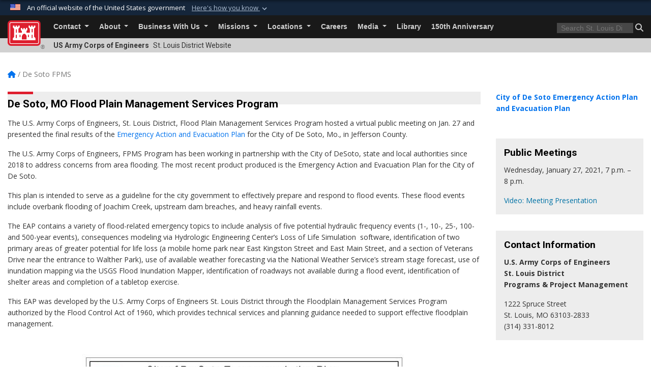

--- FILE ---
content_type: text/html; charset=utf-8
request_url: https://www.mvs.usace.army.mil/De-Soto-FPMS/
body_size: 14600
content:
<!DOCTYPE html>
<html  lang="en-US">
<head id="Head"><meta content="text/html; charset=UTF-8" http-equiv="Content-Type" />
<meta name="REVISIT-AFTER" content="1 DAYS" />
<meta name="RATING" content="GENERAL" />
<meta name="RESOURCE-TYPE" content="DOCUMENT" />
<meta content="text/javascript" http-equiv="Content-Script-Type" />
<meta content="text/css" http-equiv="Content-Style-Type" />
<title>
	St. Louis District > De Soto FPMS
</title><meta id="MetaDescription" name="description" content="The official public website of the St. Louis District, U.S. Army Corps of Engineers. For website corrections, write to teamstl-pao@usace.army.mil" /><meta id="MetaKeywords" name="keywords" content="St. Louis District, St. Louis, Saint Louis, Missouri, Army Corps, Corps, Engineers, USACE" /><meta id="MetaRobots" name="robots" content="INDEX, FOLLOW" /><link href="/Resources/Shared/stylesheets/dnndefault/7.0.0/default.css?cdv=3440" type="text/css" rel="stylesheet"/><link href="/DesktopModules/HTML/module.css?cdv=3440" type="text/css" rel="stylesheet"/><link href="/Desktopmodules/SharedLibrary/Plugins/bootstrap4/css/bootstrap.min.css?cdv=3440" type="text/css" rel="stylesheet"/><link href="/Portals/_default/Skins/USACETheme/skin.css?cdv=3440" type="text/css" rel="stylesheet"/><link href="/Portals/54/portal.css?cdv=3440" type="text/css" rel="stylesheet"/><link href="/Desktopmodules/SharedLibrary/Plugins/SocialIcons/css/fa-social-icons.css?cdv=3440" type="text/css" rel="stylesheet"/><link href="/Desktopmodules/SharedLibrary/Plugins/Skin/SkipNav/css/skipnav.css?cdv=3440" type="text/css" rel="stylesheet"/><link href="/Desktopmodules/SharedLibrary/ValidatedPlugins/font-awesome6/css/all.min.css?cdv=3440" type="text/css" rel="stylesheet"/><link href="/Desktopmodules/SharedLibrary/ValidatedPlugins/font-awesome6/css/v4-shims.min.css?cdv=3440" type="text/css" rel="stylesheet"/><link href="/Desktopmodules/SharedLibrary/Plugins/smartmenus/addons/bootstrap-4/jquery.smartmenus.bootstrap-4.css?cdv=3440" type="text/css" rel="stylesheet"/><script src="/Resources/libraries/jQuery/03_07_01/jquery.js?cdv=3440" type="text/javascript"></script><script src="/Resources/libraries/jQuery-Migrate/03_04_01/jquery-migrate.js?cdv=3440" type="text/javascript"></script><script src="/Resources/libraries/jQuery-UI/01_13_03/jquery-ui.min.js?cdv=3440" type="text/javascript"></script><link rel='icon' href='/Portals/54/favicon.ico?ver=S_DbVDHeE9NZrNDOB9rJrw%3d%3d' type='image/x-icon' /><meta name='host' content='DMA Public Web' /><meta name='contact' content='dma.WebSD@mail.mil' /><link rel="stylesheet" type="text/css" href="/DesktopModules/SharedLibrary/Controls/Banner/CSS/usa-banner.css" /><script  src="/Desktopmodules/SharedLibrary/Plugins/GoogleAnalytics/Universal-Federated-Analytics-8.7.js?agency=DOD&subagency=USACE&sitetopic=dma.web&dclink=true&pga4=G-NVPWRTZPZH"  id="_fed_an_ua_tag" ></script><meta name="viewport" content="width=device-width, initial-scale=1, shrink-to-fit=no" /></head>
<body id="Body">

    <form method="post" action="/De-Soto-FPMS/" id="Form" enctype="multipart/form-data">
<div class="aspNetHidden">
<input type="hidden" name="__EVENTTARGET" id="__EVENTTARGET" value="" />
<input type="hidden" name="__EVENTARGUMENT" id="__EVENTARGUMENT" value="" />
<input type="hidden" name="__VIEWSTATE" id="__VIEWSTATE" value="K2PQz3em199Tdiu6SQkz3s9gxSA66MNqKchpr0JKExB+xG/[base64]/MjNXVx2RmpQHZTPNZOHcpzVtiIlpXb02AJ6ifeOseop8V4aO112jY3wPDTSOy47n/UgCYHreWDekacCKsFyZwovpFAsMLTc/lQ6EAt2ubLYvCBqZTHwLPp0Av3bJ5872ASRH4Hiyx/A3RxPd1I6tbmOkVEZ/yp3WfFLMhNL5Za9ItzuQOJ6sfb8ZliMdSb0Wqs0HRApjlpIPZrl5drluJts50nhfvaLj84ldaPuCpbSGYsIcodugY9kO1ZJSlP0Psk7ZQH/C6+VkoX+2634rbLTlazZ1K2a3daM9pkr6wy6Q/Chi7KWlQ2Wf1rXptI8SlIv/+UHq5b4uCTF+0AsqIX0e/QF/O165VyRgFWV/5yoK5Zz2P5sJJ2Tu3YjAXIz6sYRxxBOMtdyri/zO/NFfcb5kl8G2gHRip0xUnP8ApwpC3jxmunoURWkfp1ztEPB9CdGeOfNnJXW83H0szlcounCxxpNOzXkJnsLRKFQuSEGNYA3FrDQ7qqML4N25S/NX3w8Nh8LuAesm6TfhqJkSXM8ROyWk8hHd0yVf+5QCD9mOokLKeuZdCfAHm5uRaDd5JN1Asw/1NOhphb6NbqAtq1d/lh21RxWTmkfGEjHlqyo0vLVSaSog4nKOMGbOjVuhkLTKUv6J9HgBhQSLImkZGV9tBfrULKf4MdwoACBYaRyEopETVYJkMF1X8CWL0FheZ/0+f3G6azLawuhBW5Iww2XN2vrFOXx/6tM0sTyOLvxk3/4cwBo3bx7JC3sPbf77GrEwGjd1LiTCircOih68+xqDfe3duCCz9e732O4oA7jhvAtFcRr3AhSkR3KVrYlbymJ9VMZCE7OSiuOOoYc/nXmRiPcLNSI/V2A0wfMhY3e5jFLsZsSSuys+woV66H5I2WzZYgQmU6UF9SstbO4TKYPPQ24LVCNaTbXMWf2qFpFHgaW2MVhGD+5gVEfFq90YaAGLi20zh8HzgsBCY+n4V4jbw3/[base64]/TmEnMm8dUsXnNeDoRLqJguOTzLRqso0HB9Rkw3B9qx8xFZrpvxfUfwfBwl8fmaSUUtqWNePp+XGY3b5pgco/8ZQlLZhY8GVAcJzZ0Og3ceGKFh3+nnDFMkHpAwIFgNhUpGcp3C8LTU/mWNpTD8JRJgJo1IYF/poKb4BuPDZufsv4NaRubzG8pO00jKbxCmiYqq+DjC+jUdeewOtuOnfmHJJHemaPC4qkYLojm3XBHMepcABBoXodmehEndNddriKWEH3XzQlqeLdX/FPxqEdtrb1hXuaxU+Il8MXIf0COytyADFrHXH4TmdQhMuXOVVqpCW6M7L7tWx8ngLstJ0HToVIeSDigvygqdeJLzYUwYBhWFzT+9zAiwMvTozdLkzsUjqNM6EMEF9zAcRRhxP/oG+bx4Ss4z+jvmnXcz1hruTMznPtEBHi7zBoEwRpKpwj8cb1LDuyI7xREphO8Gdq6OiQcLavo8ECTCepC5h0/rPdt02ceypGRlV7ldp5j6kzlTvBKwqzzncJOwf3qd5ePIQTT4MLjC6yWImsQ8w87jzJKHhv8Wdaa8Vbd1FNO4q0Xljrz6gBe0XqswhUFeyxSxEHaH2xJlWq2AqJNuQ6cFVWS5awBewe1cw/Cithys8Nu/Fxx7Ae5ftsC4PdteuC+5ZpVmRhwC3HyAcZYcz3W08pZ9Xgu2p0roARS0NE1X4ayDHXrGCMif6XO02Z2wH8Bmkhxr5W/BTJ5wCgAsIwuq8FOYepqxf4ZZhtD09W/8jismAJ3wAMq3aLVg9luS8MblcdbF+7SySNwca0097nk9CXxf1bcA4u0tuP+zelLUeZXgO3DkZQ7T/LEcMKfGUKopSOSUxqEu2e/aVbviiKvTEyAhH/tjcMByLiCrn3g729/mowwX/0gfUDMmAIHJIxu2hlDWKK89VDknG0VXjPdnBz+mdQs2PdeWkZK272v06t1Jc9PBazhm19+TFLZj68BNbJB0KUjjofVI4QnITSSY9lF23ssGcyLMHHrF+JHP74nsaYgmCReBw0qp30/QkBVXfS93rRX0KSOyAUD1HQpYSjglmPxMvqUSjU7y0B7O/UfRxDQsUHmUPRrPrSGDDNsJ0KBxb4piEJ5zfP+HyYI5m5no009eyzVviDYXVmM+NZ+u9pspA2gcQbarQKWw4ewEXivDuyUWBl+eN73Qty8QzuJGCEsH6kCfq4NEUp7xLJfRAz89aFItHFojZwZlqVY/nSeTdLOhm4Ext/MN0J/Vbl9MVQVH1/LCwtA3Bj7MsYwn30deA58mLrDHL37N3khsXNzCHpr1cGQ5WdzYT637pij1cr9TJzkUcvrythVQTNaIW1HR2hHvdzRb1akU4WRCclb1HJH/0S91t9+bseu7kqVOYcNYrMQD3NpGcz/EQV3viODh4HjR39UCBMWcbXfblw32bVHu8XM1h4c0bsramEjE6N5bAPo9TT3WlkCiRb6GnhG5eWu3IB/6kufPKf7L/HZH0u6dGG64mt/cpBiHQVmSubxmcOyT4qrHEz/pHe+EH+mFuPhLeXJT6CTACHnhaOIybyt4qISPnwe0ZFBNVLOUBChEYSJGCaaBQLJ3pVLC1km/bshxO/qoX8JacmAaDxc3TVN4mNHl5yuhAoU4ReCUj+yFZctRydANte32gHisdqT+Z+Ozv6y4hkNdso7oyg6x13+98h6Ev7wdfdXtGNGKk1uuhwZmlswL8bpqr/[base64]/nTjH680e4ZFhUiYHNUk5yjkxGf6Tc7V+TjHCfqLtAnUeN2mY4SP1g/4mleyB5sQXtkwGPGuhVxPvvxqqhz1mKDZPNF9cBQBXd0Js/kMaO8TZNdhdnLzig70YIAB9HOsgDzJ+GXxKKvwmt7OLfB474xD4jhAtUA7B2i/ZZfiGwEVVJ9WcGQkjaEEsopZRwo8gxLBOHLhD9R+enykcDWGX9Oo1MnImWDlXVGEvRd2Uc54O26ozr1K3lDPgx6SoOY6G/t2Bzq1t/6zoTyBi/CbsEzE2H3HiAEyhvoFRfYY1eEqW7hkU1HFQwEeGmahTevkFlVPM4IEpwM75fDsJniXBX7LU2N9m/5k0VSwY97m89U97tiAZtSUBXGNjwVx82jd7HIqEQQoEANwYuCl8LKJZJfuqYmUjboFzPh0HnmiBGz6M6tag0bZzXT/5j/GzUfUV9D23Y/rYTiAALr4FZ8209Ief+nGOaj46wpLNtcWsxL34XPLhhlIxObdKrREPMw7cMybyC6ZvAR2tmn61l9MWbj25OEMly1TCKxm9vJzj8ziSvMITIbONKe3uudTMjLc6iz1HubBOSTJZZaV/zp33RyGet2Tvk1Du3JwjtTE4KteXmvdErxSEFPPWCKYoAXXawibTKWHBS6OPDmi9Goq3dvayNWIhU0BmyutpsVJ5CIDprtQwItPU+YR5vRAQAlUz1JX4zqMKgBkWeT/5bx8tYAOos5cP+yCboMdc4QYvsvMYIkBeQ3uYCkYigalrDwj41e934q5oDPCindCheCKim9XGbMXFSwDrWYjiMFZvU3EG3x/pE01TU9gyDLY0j0V3wWnt1jABfnD4WCu3Vg6fMNmqXhZ09ZGoKzmLwCbmp7PkOfm6SxYVgMIZaIv0VGaK6wvv99KvfVfWTdsHTQNx+8CZR5aEv/A0bJFWmeEPeq1qqmNzL2V/ML+YuTX1HLDzzsR6NpbuWJD7XO7Tny+RlFpzCBtwAoqQS0Gcssh9OjJr4W7WCO7u/cgJazI8dMFgUNY7V+HmyGvNR7mYacT3OykYvqtQYv3ogn4LJ63VvyK54mbpWcN2bFseLTXvT4XRhFFYp2AKU5tpUsjz5pk0L14sfP76rVQ9cPmix4XJD/srCDNLdOe8/T+qy2t5kIvaZmI3At/JKzmhEWDml36K2Vhh3VYHJLNTqnVr8kE3t3Xb2v/aCuL8SJNQTUcKonrTbhDuPo5cofH0TLH//F+yKRjtXFuIdC5Rc91KOUb9TnYaRmecd6Ix3+ntoULfIRUUi0hFLM0CRDoJ267JYdW3YII5/IHNovuraS39GLU0laZvDGGvggnXAKMjPeWdbDNNstdevY8LBVesg09o9AegxlOlDxWZxHILLiSIE4kZkw2HrHNq0P3JQ4Gu+r35PjalgSOYUMk3exjTyOQGyUAZutoWIB8Gxtc1s4XBY/SLnKlwKQeO+ydSS48MhaNiRF2/jCaLp/LAGiMJokLJ8feu35YDxbZ4eT19pnVo4Wx0JdMpS0rRICVUwyR4y6yvtFXvib7pf2Nb4wEqEUil/JuZK4UouC66KBgjbuaaSHVqVk2U8fAnzDqZZjk5H1QfQl0E7QxJe56ucl09IryuhzA6aBtQ9oZldr00DlckW7LeuDp4WW0j7dErSFQ69/72F/uwrmtk/5kPj9/x0YonSX99ESJ4Ro72tUtr1/lzciRAAtAWmUh0X2quaCgutMgVz/8S7gnSrjoe+jIOkG1n1YXMcjUFPuNIBLj6rlmBgBVrnSJg8E+DG4l05QCYMJjQ2a95ikyZZGE1cIde6bH9zjFcLSuXymjJg2mQrmhiKxbl/d3l3Gi4CanN/VilMPjyDf+X1KtAlD/Thd+F0Jmujxi0Kv5m6DLhlXzoXefWJgrqoLaB1m0k7gXYEiIHLkzpsCDR/88X2OLIVJZFaFXqw115jvXQQ99gQ5r/jFJh+p+zZ3AT+BFFFeluyvWHY2LQ9gHYgreFCG6Q==" />
</div>

<script type="text/javascript">
//<![CDATA[
var theForm = document.forms['Form'];
if (!theForm) {
    theForm = document.Form;
}
function __doPostBack(eventTarget, eventArgument) {
    if (!theForm.onsubmit || (theForm.onsubmit() != false)) {
        theForm.__EVENTTARGET.value = eventTarget;
        theForm.__EVENTARGUMENT.value = eventArgument;
        theForm.submit();
    }
}
//]]>
</script>


<script src="/WebResource.axd?d=pynGkmcFUV2YRBDbasXhoakaqdeI-_09hOJyJqDzsDsl2pX8MS4jrFU_QRw1&amp;t=638901627720898773" type="text/javascript"></script>


<script src="/ScriptResource.axd?d=NJmAwtEo3IrKGQZJaQ-59ps9QE7NB-cd8FtY8K_IKR198d6n1yFeBXjBOfSie8_YpnxWr5TH_Xa1YuI6xvu2xbnYgibsEU5YeVIVuQL9OF1wgOqmP8IRYf5-D9bdkdSDspeMsQ2&amp;t=32e5dfca" type="text/javascript"></script>
<script src="/ScriptResource.axd?d=dwY9oWetJoLC35ezSMivQTHgohaws39GHERz_2Vs-fMqSX4XSS-TGUwHNwlX-SjZdeyVi2T18HyTsBGhhCgcdE7ySD6n4ENZHt2zQ9wqrft0ffaCn4pNEJ2yI2hoEpa5BC03t8XV-nAfRCVl0&amp;t=32e5dfca" type="text/javascript"></script>
<div class="aspNetHidden">

	<input type="hidden" name="__VIEWSTATEGENERATOR" id="__VIEWSTATEGENERATOR" value="CA0B0334" />
	<input type="hidden" name="__VIEWSTATEENCRYPTED" id="__VIEWSTATEENCRYPTED" value="" />
	<input type="hidden" name="__EVENTVALIDATION" id="__EVENTVALIDATION" value="gPYQk/o7lCaIpJDMDDLVKA4VE4sHM5E13hSnijR1uqwt6/VLcnRm2nIrRiGwifnTHOhbQB/KrgsSlFhto27PTw9/HsS8mKllUcNh8GGs4aJRIEhw" />
</div><script src="/js/dnn.modalpopup.js?cdv=3440" type="text/javascript"></script><script src="/js/dnncore.js?cdv=3440" type="text/javascript"></script><script src="/Desktopmodules/SharedLibrary/Plugins/Mobile-Detect/mobile-detect.min.js?cdv=3440" type="text/javascript"></script><script src="/Desktopmodules/SharedLibrary/Plugins/Skin/js/common.js?cdv=3440" type="text/javascript"></script>
<script type="text/javascript">
//<![CDATA[
Sys.WebForms.PageRequestManager._initialize('ScriptManager', 'Form', [], [], [], 180, '');
//]]>
</script>

        
        
        


<script type="text/javascript">
$('#personaBar-iframe').load(function() {$('#personaBar-iframe').contents().find("head").append($("<style type='text/css'>.personabar .personabarLogo {}</style>")); });
</script>
<div id="dnn_ctl06_header_banner_container" class="header_banner_container">
    <span class="header_banner_inner">
        <div class="header_banner_flag">
            An official website of the United States government 
        <div class="header_banner_accordion" tabindex="0" role="button" aria-expanded="false"><u>Here's how you know 
        <span class="expand-more-container"><svg xmlns="http://www.w3.org/2000/svg" height="24" viewBox="0 0 24 24" width="24">
                <path d="M0 0h24v24H0z" fill="none" />
                <path class="expand-more" d="M16.59 8.59L12 13.17 7.41 8.59 6 10l6 6 6-6z" />
            </svg></span></u></div>
        </div>
        <div class="header_banner_panel" style="">
            <div class="header_banner_panel_item">
                <span class="header_banner_dotgov"></span>
                <div id="dnn_ctl06_bannerContentLeft" class="header_banner_content"><p class="banner-contentLeft-text"><strong> Official websites use .mil </strong></p>A <strong>.mil</strong> website belongs to an official U.S. Department of Defense organization in the United States.</div>
            </div>
            <div class="header_banner_panel_item https">
                <span class="header_banner_https"></span>
                <div id="dnn_ctl06_bannerContentRight" class="header_banner_content"><p class="banner-contentRight-text"><strong>Secure .mil websites use HTTPS</strong></p><div> A <strong>lock (<span class='header_banner_icon_lock'><svg xmlns = 'http://www.w3.org/2000/svg' width='52' height='64' viewBox='0 0 52 64'><title>lock </title><path class='icon_lock' fill-rule='evenodd' d='M26 0c10.493 0 19 8.507 19 19v9h3a4 4 0 0 1 4 4v28a4 4 0 0 1-4 4H4a4 4 0 0 1-4-4V32a4 4 0 0 1 4-4h3v-9C7 8.507 15.507 0 26 0zm0 8c-5.979 0-10.843 4.77-10.996 10.712L15 19v9h22v-9c0-6.075-4.925-11-11-11z' /> </svg></span>)</strong> or <strong> https://</strong> means you’ve safely connected to the .mil website. Share sensitive information only on official, secure websites.</div></div>
            </div>

        </div>
    </span>
</div><style> .header_banner_container{ background-color: #15263b; color: #FFF; } .icon_lock { fill: #FFF;} .header_banner_container .header_banner_content .banner-contentLeft-text, .header_banner_container .header_banner_content .banner-contentRight-text { color: #FFF;} </style>
<script type="text/javascript">

jQuery(document).ready(function() {
initializeSkin();
});

</script>

<script type="text/javascript">
var skinvars = {"SiteName":"St. Louis District","SiteShortName":"St. Louis District","SiteSubTitle":"","aid":"stlouis_district","IsSecureConnection":true,"IsBackEnd":false,"DisableShrink":false,"IsAuthenticated":false,"SearchDomain":"search.usa.gov","SiteUrl":"https://www.mvs.usace.army.mil/","LastLogin":null,"IsLastLoginFail":false,"IncludePiwik":false,"PiwikSiteID":-1,"SocialLinks":{"Facebook":{"Url":"https://www.facebook.com/teamsaintlouis","Window":"_blank","Relationship":"noopener"},"Twitter":{"Url":"http://twitter.com/teamsaintlouis","Window":"_blank","Relationship":"noopener"},"YouTube":{"Url":"http://www.youtube.com/user/TeamSaintLouis","Window":"_blank","Relationship":"noopener"},"Flickr":{"Url":"http://www.flickr.com/photos/usacestlouis","Window":"_blank","Relationship":"noopener"},"Pintrest":{"Url":"","Window":null,"Relationship":null},"Instagram":{"Url":"","Window":"","Relationship":null},"Blog":{"Url":"http://teamsaintlouis.blogspot.com/","Window":"_blank","Relationship":"noopener"},"RSS":{"Url":"","Window":"","Relationship":null},"Podcast":{"Url":"","Window":"","Relationship":null},"Email":{"Url":"","Window":"","Relationship":null},"LinkedIn":{"Url":"","Window":null,"Relationship":null},"Snapchat":{"Url":"","Window":"_blank","Relationship":"noopener"}},"SiteLinks":null,"LogoffTimeout":3300000,"SiteAltLogoText":""};
</script>
<script type="application/ld+json">{"@context":"http://schema.org","@type":"Organization","logo":null,"name":"St. Louis District","url":"https://www.mvs.usace.army.mil/","sameAs":["https://www.facebook.com/teamsaintlouis","http://twitter.com/teamsaintlouis","http://www.youtube.com/user/TeamSaintLouis"]}</script>

<div id="app" class="app_usace app-inner   ">
    

<div id="skip-link-holder"><a id="skip-link" href="#skip-target">Skip to main content (Press Enter).</a></div>

<header id="header-main">
    
    <div id="header-title">
        <div class="page-container">
            <div class="container-fluid flex">
                <div class="site-name">US Army Corps of Engineers</div>
                <div class="site-area">St. Louis District Website</div>
            </div>
        </div>
    </div>
    <div id="header-menu">
        <div class="page-container">
            <div class="container-fluid">
                <div class="site-logo">
                    
                    <a href="https://www.mvs.usace.army.mil/">
                        <img src="/Portals/_default/Skins/USACETheme/Assets/images/usace-logo-color.svg" alt="St. Louis District"/>
                    </a>
                    <div class='reg'>&reg;</div>
                </div>
                <nav class="navbar navbar-expand-md" id="main-menu" aria-label="main menu">
                    <div class="collapse navbar-collapse" id="navbarSupportedContent">
                        <a id="mobile-menu-close" class="mobile-menu-trigger" href="javascript:;" data-toggle="collapse" data-target="#navbarSupportedContent" aria-controls="navbarSupportedContent" aria-expanded="false" aria-label="Toggle navigation"><i class="fa fa-times"></i></a>
                        

<!-- ./ helper -->


        <ul id="main-nav" class="navbar-nav mr-auto" data-sm-options="{collapsibleBehavior: 'link', bootstrapHighlightClasses: 'focused', showTimeout: 0, showFunction: null, hideTimeout: 0, hideFunction: null, subMenusSubOffsetX: 0, subMenusSubOffsetY: 0, subMenusMaxWidth: '26em'}">
                    <li class="nav-item  dropdown">
                                <a class="nav-link dropdown-toggle is-disabled" href="javascript:;"
            
           data-toggle="dropdown"
           id="navbarDropdownMenuLink_0"
           aria-haspopup="true"
           aria-expanded="false"
              >
           Contact
        </a>

                                <ul class="dropdown-menu" aria-labelledby="navbarDropdownMenuLink_0">
                    <li>
                                <a class="dropdown-item"
           href="https://www.mvs.usace.army.mil/Contact/District-Contact/"
                      target="_blank" rel="noopener noreferrer" aria-label="District Contact will open in a new tab"
  target="_blank"  >
           District Contact
        </a>

                    </li>                    <li>
                                <a class="dropdown-item"
           href="https://www.mvs.usace.army.mil/Contact/RSS/"
                      
>
           RSS
        </a>

                    </li>        </ul>

                    </li>
                    <li class="nav-item  dropdown">
                                <a class="nav-link dropdown-toggle is-disabled" href="javascript:;"
            
           data-toggle="dropdown"
           id="navbarDropdownMenuLink_1"
           aria-haspopup="true"
           aria-expanded="false"
              >
           About
        </a>

                                <ul class="dropdown-menu" aria-labelledby="navbarDropdownMenuLink_1">
                    <li>
                                <a class="dropdown-item"
           href="https://www.mvs.usace.army.mil/About/Mission-and-Vision/"
                      
>
           Mission and Vision
        </a>

                    </li>                    <li>
                                <a class="dropdown-item"
           href="https://www.mvs.usace.army.mil/About/Leadership/"
                      
>
           Leadership
        </a>

                    </li>                    <li>
                                <a class="dropdown-item"
           href="https://www.mvs.usace.army.mil/About/History/"
                      
>
           History
        </a>

                    </li>                    <li>
                                <a class="dropdown-item"
           href="https://www.mvs.usace.army.mil/About/FOIA/"
                      
>
           FOIA
        </a>

                    </li>        </ul>

                    </li>
                    <li class="nav-item  dropdown">
                                <a class="nav-link dropdown-toggle is-disabled" href="javascript:;"
            
           data-toggle="dropdown"
           id="navbarDropdownMenuLink_2"
           aria-haspopup="true"
           aria-expanded="false"
              >
           Business With Us
        </a>

                                <ul class="dropdown-menu" aria-labelledby="navbarDropdownMenuLink_2">
                    <li>
                                <a class="dropdown-item"
           href="https://www.mvs.usace.army.mil/Business-With-Us/Contracting/"
                      
>
           Contracting
        </a>

                    </li>                    <li>
                                <a class="dropdown-item"
           href="https://www.mvs.usace.army.mil/Business-With-Us/Small-Business/"
                      
>
           Small Business
        </a>

                    </li>        </ul>

                    </li>
                    <li class="nav-item  dropdown">
                                <a class="nav-link dropdown-toggle is-disabled" href="javascript:;"
            
           data-toggle="dropdown"
           id="navbarDropdownMenuLink_3"
           aria-haspopup="true"
           aria-expanded="false"
              >
           Missions
        </a>

                                <ul class="dropdown-menu" aria-labelledby="navbarDropdownMenuLink_3">
                    <li class="dropdown dropdown-submenu">
                                <a class="dropdown-item dropdown-toggle"
           href="https://www.mvs.usace.army.mil/Missions/Centers-of-Expertise/"
            
           data-toggle="dropdown"
           id="navbarDropdownMenuLink_102"
           aria-haspopup="true"
           aria-expanded="false"
                         
>
           Centers of Expertise
        </a>

                                <ul class="dropdown-menu" aria-labelledby="navbarDropdownMenuLink_102">
                    <li>
                                <a class="dropdown-item"
           href="https://www.mvs-wc.usace.army.mil/arec/"
                      target="_blank" rel="noopener noreferrer" aria-label="Applied River Engineering Center will open in a new tab"
  target="_blank"  >
           Applied River Engineering Center
        </a>

                    </li>                    <li>
                                <a class="dropdown-item"
           href="https://www.mvs.usace.army.mil/Missions/Centers-of-Expertise/Curation-Mgmt-of-Archaeological-Collections/"
                      
>
           Curation &amp; Mgmt of Archaeological Collections
        </a>

                    </li>                    <li>
                                <a class="dropdown-item"
           href="https://www.mvs.usace.army.mil/Missions/Centers-of-Expertise/Environmental-and-Munitions/"
                      
>
           Environmental and Munitions
        </a>

                    </li>                    <li>
                                <a class="dropdown-item"
           href="https://www.mvs.usace.army.mil/Missions/Centers-of-Expertise/Photogrammetric-Mapping-/"
                      
>
           Photogrammetric Mapping
        </a>

                    </li>        </ul>

                    </li>
                    <li class="dropdown dropdown-submenu">
                                <a class="dropdown-item dropdown-toggle"
           href="https://www.mvs.usace.army.mil/Missions/Engineering-and-Construction/"
            
           data-toggle="dropdown"
           id="navbarDropdownMenuLink_103"
           aria-haspopup="true"
           aria-expanded="false"
                         
>
           Engineering and Construction
        </a>

                                <ul class="dropdown-menu" aria-labelledby="navbarDropdownMenuLink_103">
                    <li>
                                <a class="dropdown-item"
           href="https://www.mvs.usace.army.mil/Missions/Engineering-and-Construction/Construction/"
                      
>
           Construction
        </a>

                    </li>                    <li>
                                <a class="dropdown-item"
           href="https://www.mvs.usace.army.mil/Missions/Engineering-and-Construction/Design/"
                      
>
           Design
        </a>

                    </li>                    <li>
                                <a class="dropdown-item"
           href="https://www.mvs.usace.army.mil/Missions/Engineering-and-Construction/Geotechnical/"
                      
>
           Geotechnical
        </a>

                    </li>                    <li>
                                <a class="dropdown-item"
           href="http://www.mvs-wc.usace.army.mil/"
                      target="_blank" rel="noopener noreferrer" aria-label="Water Management will open in a new tab"
  target="_blank"  >
           Water Management
        </a>

                    </li>        </ul>

                    </li>
                    <li>
                                <a class="dropdown-item"
           href="https://www.mvs.usace.army.mil/Missions/Emergency-Operations/"
                      
>
           Emergency Operations
        </a>

                    </li>                    <li>
                                <a class="dropdown-item"
           href="https://www.mvr.usace.army.mil/Missions/Environmental-Stewardship/Upper-Mississippi-River-Restoration/Habitat-Restoration/"
                      target="_blank" rel="noopener noreferrer" aria-label="Habitat Restoration will open in a new tab"
  target="_blank"  >
           Habitat Restoration
        </a>

                    </li>                    <li>
                                <a class="dropdown-item"
           href="https://www.mvs.usace.army.mil/Missions/Flood-Risk-Management/"
                      
>
           Flood Risk Management
        </a>

                    </li>                    <li>
                                <a class="dropdown-item"
           href="https://www.mvs.usace.army.mil/Missions/FUSRAP/"
                      
>
           FUSRAP
        </a>

                    </li>                    <li>
                                <a class="dropdown-item"
           href="https://www.mvs.usace.army.mil/Missions/Levee-Safety/"
                      
>
           Levee Safety
        </a>

                    </li>                    <li class="dropdown dropdown-submenu">
                                <a class="dropdown-item dropdown-toggle"
           href="https://www.mvs.usace.army.mil/Missions/Navigation/"
            
           data-toggle="dropdown"
           id="navbarDropdownMenuLink_109"
           aria-haspopup="true"
           aria-expanded="false"
                         
>
           Navigation
        </a>

                                <ul class="dropdown-menu" aria-labelledby="navbarDropdownMenuLink_109">
                    <li>
                                <a class="dropdown-item"
           href="https://www.mvs.usace.army.mil/Missions/Navigation/Status-Reports/"
                      
>
           Status Reports
        </a>

                    </li>        </ul>

                    </li>
                    <li>
                                <a class="dropdown-item"
           href="https://www.mvs.usace.army.mil/Missions/Programs-Project-Management/"
                      
>
           Programs &amp; Project Management
        </a>

                    </li>                    <li class="dropdown dropdown-submenu">
                                <a class="dropdown-item dropdown-toggle"
           href="https://www.mvs.usace.army.mil/Missions/Recreation/"
            
           data-toggle="dropdown"
           id="navbarDropdownMenuLink_111"
           aria-haspopup="true"
           aria-expanded="false"
                         
>
           Recreation
        </a>

                                <ul class="dropdown-menu" aria-labelledby="navbarDropdownMenuLink_111">
                    <li>
                                <a class="dropdown-item"
           href="https://www.mvs.usace.army.mil/Missions/Recreation/Carlyle-Lake/"
                      
>
           Carlyle Lake
        </a>

                    </li>                    <li>
                                <a class="dropdown-item"
           href="https://www.mvs.usace.army.mil/Missions/Recreation/Lake-Shelbyville/"
                      
>
           Lake Shelbyville
        </a>

                    </li>                    <li class="dropdown dropdown-submenu">
                                <a class="dropdown-item dropdown-toggle"
           href="https://www.mvs.usace.army.mil/Missions/Recreation/Mark-Twain-Lake/"
            
           data-toggle="dropdown"
           id="navbarDropdownMenuLink_212"
           aria-haspopup="true"
           aria-expanded="false"
                         
>
           Mark Twain Lake
        </a>

                                <ul class="dropdown-menu" aria-labelledby="navbarDropdownMenuLink_212">
                    <li>
                                <a class="dropdown-item"
           href="https://www.mvs.usace.army.mil/Missions/Recreation/Mark-Twain-Lake/Frank-Russell-Environmental-Trail/"
                      
>
           Frank Russell Environmental Trail
        </a>

                    </li>        </ul>

                    </li>
                    <li>
                                <a class="dropdown-item"
           href="https://www.mvs.usace.army.mil/Missions/Recreation/Rend-Lake/"
                      
>
           Rend Lake
        </a>

                    </li>                    <li>
                                <a class="dropdown-item"
           href="https://www.mvs.usace.army.mil/Missions/Recreation/Wappapello-Lake/"
                      
>
           Wappapello Lake
        </a>

                    </li>                    <li>
                                <a class="dropdown-item"
           href="https://www.mvs.usace.army.mil/Missions/Recreation/Kaskaskia-River-Project/"
                      
>
           Kaskaskia River Project
        </a>

                    </li>                    <li>
                                <a class="dropdown-item"
           href="https://www.mvs.usace.army.mil/Missions/Recreation/Rivers-Project-Office/"
                      
>
           Rivers Project Office
        </a>

                    </li>        </ul>

                    </li>
                    <li>
                                <a class="dropdown-item"
           href="https://www.mvs.usace.army.mil/Missions/Regulatory/"
                      
>
           Regulatory
        </a>

                    </li>                    <li>
                                <a class="dropdown-item"
           href="https://www.mvs.usace.army.mil/Missions/Veterans-Curation-Program/"
                      
>
           Veterans Curation Program
        </a>

                    </li>                    <li>
                                <a class="dropdown-item"
           href="http://www.mvp.usace.army.mil/Missions/CivilWorks/RegionalPlanningDivisionNorth.aspx"
                      target="_blank" rel="noopener noreferrer" aria-label="Regional Planning Division North will open in a new tab"
  target="_blank"  >
           Regional Planning Division North
        </a>

                    </li>        </ul>

                    </li>
                    <li class="nav-item  dropdown">
                                <a class="nav-link dropdown-toggle is-disabled" href="javascript:;"
            
           data-toggle="dropdown"
           id="navbarDropdownMenuLink_4"
           aria-haspopup="true"
           aria-expanded="false"
              >
           Locations
        </a>

                                <ul class="dropdown-menu" aria-labelledby="navbarDropdownMenuLink_4">
                    <li>
                                <a class="dropdown-item"
           href="http://www.usace.army.mil/Locations.aspx"
                      target="_blank" rel="noopener noreferrer" aria-label="USACE Locations will open in a new tab"
  target="_blank"  >
           USACE Locations
        </a>

                    </li>        </ul>

                    </li>
                    <li class="nav-item ">
                                <a class="nav-link"
           href="https://www.mvs.usace.army.mil/Careers/"
                      
>
           Careers
        </a>

                    </li>
                    <li class="nav-item  dropdown">
                                <a class="nav-link dropdown-toggle is-disabled" href="javascript:;"
            
           data-toggle="dropdown"
           id="navbarDropdownMenuLink_6"
           aria-haspopup="true"
           aria-expanded="false"
              >
           Media
        </a>

                                <ul class="dropdown-menu" aria-labelledby="navbarDropdownMenuLink_6">
                    <li>
                                <a class="dropdown-item"
           href="https://www.mvs.usace.army.mil/Media/News-Stories/"
                      
>
           News Stories
        </a>

                    </li>                    <li>
                                <a class="dropdown-item"
           href="https://www.mvs.usace.army.mil/Media/News-Releases/"
                      
>
           News Releases
        </a>

                    </li>                    <li>
                                <a class="dropdown-item"
           href="https://www.mvd.usace.army.mil/Media/Publications/Our-Mississippi/"
                      target="_blank" rel="noopener noreferrer" aria-label="Our Mississippi will open in a new tab"
  target="_blank"  >
           Our Mississippi
        </a>

                    </li>                    <li>
                                <a class="dropdown-item"
           href="https://www.mvs.usace.army.mil/Media/Images/"
                      
>
           Images
        </a>

                    </li>                    <li>
                                <a class="dropdown-item"
           href="https://www.mvs.usace.army.mil/Media/Videos/"
                      
>
           Videos
        </a>

                    </li>                    <li>
                                <a class="dropdown-item"
           href="https://www.facebook.com/teamsaintlouis/"
                      target="_blank" rel="noopener noreferrer" aria-label="St. Louis District's Facebook will open in a new tab"
  target="_blank"  >
           St. Louis District&#39;s Facebook
        </a>

                    </li>                    <li>
                                <a class="dropdown-item"
           href="https://www.mvs.usace.army.mil/Media/Public-Affairs-Office/"
                      
>
           Public Affairs Office
        </a>

                    </li>        </ul>

                    </li>
                    <li class="nav-item ">
                                <a class="nav-link"
           href="https://www.mvs.usace.army.mil/Library/"
                      
>
           Library
        </a>

                    </li>
                    <li class="nav-item ">
                                <a class="nav-link"
           href="https://www.mvs.usace.army.mil/150th-Anniversary/"
                      
>
           150th Anniversary
        </a>

                    </li>
        </ul>
        <script>
            $("#main-nav a.is-disabled").click(function (event) {
                event.preventDefault();
            });
        </script>
<!-- ./ node count -->

                    </div>
                </nav>
                <div id="main-search">
                    <input type="search" aria-label="Search" class="usagov-search-autocomplete skin-search-input-ph" autocomplete="off" name="search" maxlength="255" placeholder="Search..." value="" />
                    <i role="button" class="fa fa-search skin-search-go" aria-label="Search Button" tabindex="0"></i>
                </div>
                <div id="mobile-menu">
                    <a id="search-form-trigger" href="javascript:;" aria-label="Search Button"><i class="fa fa-search"></i></a>
                    <a id="mobile-menu-trigger" class="mobile-menu-trigger" href="javascript:;" data-toggle="collapse" data-target="#navbarSupportedContent" aria-controls="navbarSupportedContent" aria-expanded="false" aria-label="Toggle navigation"><i class="fa fa-bars"></i></a>
                </div>
            </div>
        </div>
    </div>
</header>
<p id="skip-target-holder"><a id="skip-target" name="skip-target" class="skip" tabindex="0" href="#skip-target" innertext="Start of main content" title="Start of main content"></a></p>
    <div id="content" role="main">
        <div class="page-container">
            <div class="container-fluid">
                

<div class="breadcrumbs">
  <span id="dnn_Breadcrumb_Breadcrumb_lblBreadCrumb" itemprop="breadcrumb" itemscope="" itemtype="https://schema.org/breadcrumb"><span itemscope itemtype="http://schema.org/BreadcrumbList"><span itemprop="itemListElement" itemscope itemtype="http://schema.org/ListItem"><a href="https://www.mvs.usace.army.mil/" class="skin-breadcrumb" itemprop="item" ><span itemprop="name">Home</span></a><meta itemprop="position" content="1" /></span> / <span itemprop="itemListElement" itemscope itemtype="http://schema.org/ListItem"><a href="https://www.mvs.usace.army.mil/De-Soto-FPMS/" class="skin-breadcrumb" itemprop="item"><span itemprop="name">De Soto FPMS</span></a><meta itemprop="position" content="2" /></span></span></span>
  <script type="text/javascript">
      jQuery(".breadcrumbs a").last().removeAttr("href").css("text-decoration", "none");
      jQuery(".breadcrumbs a").first().html("<i class='fas fa-home' aria-label='home icon' role='navigation'></i> <span class='sr-only'>Home</span>");
  </script>
</div>

                <div class="row">
                    <div id="dnn_ContentPane" class="col-md backend-cp-collapsible DNNEmptyPane"></div>
                </div>
                <div class="row">
                    
                    <div class="col-md">
                        <div class="row">
                            <div id="dnn_CenterPane_Top" class="col-md backend-cp-collapsible"><div class="DnnModule DnnModule-DNN_HTML DnnModule-111811"><a name="111811"></a>

<div class="box-usace box-usace-striped">
    <h2 id="dnn_ctr111811_titleControl" class="box-header-striped">
        <span id="dnn_ctr111811_dnnTITLE_titleLabel" class="title">De Soto, MO Flood Plain Management Services Program</span>



    </h2>
    <div id="dnn_ctr111811_ContentPane" class="box-content"><!-- Start_Module_111811 --><div id="dnn_ctr111811_ModuleContent" class="DNNModuleContent ModDNNHTMLC">
	<div id="dnn_ctr111811_HtmlModule_lblContent" class="Normal">
	<p>The U.S. Army Corps of Engineers, St. Louis District, Flood Plain Management Services Program hosted a virtual public meeting on Jan. 27 and presented the final results of the <a href="/Portals/54/docs/pm/DeSoto/De Soto Emergency Action Plan and Evacuation Plan- January 2021 - Redacted.pdf" target="_blank">Emergency Action and Evacuation Plan</a> for the City of De Soto, Mo., in Jefferson County.&nbsp;</p>

<p>The U.S. Army Corps of Engineers, FPMS Program has been working in partnership with the City of DeSoto, state and local authorities since 2018 to address concerns from area flooding.&nbsp;The most recent product produced is the Emergency Action and Evacuation Plan for the City of De Soto.</p>

<p>This plan is intended to serve as a guideline for the city government to effectively prepare and respond to flood events. These flood events include overbank flooding of Joachim Creek, upstream dam breaches, and heavy rainfall events.</p>

<p>The EAP contains a variety of flood-related emergency topics to include analysis of five potential hydraulic frequency events (1-, 10-, 25-, 100- and 500-year events), consequences modeling via Hydrologic Engineering Center&rsquo;s Loss of Life Simulation&nbsp; software, identification of two primary areas of greater potential for life loss (a mobile home park near East Kingston Street and East Main Street, and a section of Veterans Drive near the entrance to Walther Park), use of available weather forecasting via the National Weather Service&rsquo;s stream stage forecast, use of inundation mapping via the USGS Flood Inundation Mapper, identification of roadways not available during a flood event, identification of shelter areas and completion of a tabletop exercise.</p>

<p>This EAP was developed by the U.S. Army Corps of Engineers St. Louis District through the Floodplain Management Services Program authorized by the Flood Control Act of 1960, which provides technical services and planning guidance needed to support effective floodplain management.</p>

</div>

</div><!-- End_Module_111811 --></div>
</div></div><div class="DnnModule DnnModule-DNN_HTML DnnModule-111881"><a name="111881"></a>

<div class="box-usace">
    <div id="dnn_ctr111881_ContentPane"><!-- Start_Module_111881 --><div id="dnn_ctr111881_ModuleContent" class="DNNModuleContent ModDNNHTMLC">
	<div id="dnn_ctr111881_HtmlModule_lblContent" class="Normal">
	<center><p><img alt="" src="/portals/54/docs/pm/DeSoto/City of De Soto EAP Structures at Risk.jpg" style="width: 636px; height: 823px;" title="" /></p> </center>

</div>

</div><!-- End_Module_111881 --></div>
</div>
</div></div>
                        </div>
                        <div class="row">
                            
                            
                        </div>
                        <div class="row">
                            
                        </div>
                        <div class="row">
                            
                            
                            
                        </div>
                        <div class="row">
                            
                        </div>
                        <div class="row">
                            
                            
                            
                            
                        </div>
                        <div class="row">
                            
                        </div>
                    </div>
                    <div id="dnn_RightPane" class="col-md-3 backend-cp-fixed"><div class="DnnModule DnnModule-DNN_HTML DnnModule-112136"><a name="112136"></a>

<div class="box-usace">
    <div id="dnn_ctr112136_ContentPane"><!-- Start_Module_112136 --><div id="dnn_ctr112136_ModuleContent" class="DNNModuleContent ModDNNHTMLC">
	<div id="dnn_ctr112136_HtmlModule_lblContent" class="Normal">
	<p><a href="/Portals/54/docs/pm/DeSoto/De Soto Emergency Action Plan and Evacuation Plan- January 2021 - Redacted.pdf" target="_blank"><strong>City of De Soto Emergency Action Plan and Evacuation Plan</strong></a></p>

</div>

</div><!-- End_Module_112136 --></div>
</div>
</div><div class="DnnModule DnnModule-DNN_HTML DnnModule-111898"><a name="111898"></a>

<div class="box-usace box-bg-grey box-sm box-padded">
    <div class="box-container">
        <h2 id="dnn_ctr111898_titleControl" class="box-header">
            <span id="dnn_ctr111898_dnnTITLE_titleLabel" class="title">Public Meetings</span>



        </h2>
        <div id="dnn_ctr111898_ContentPane" class="box-content"><!-- Start_Module_111898 --><div id="dnn_ctr111898_ModuleContent" class="DNNModuleContent ModDNNHTMLC">
	<div id="dnn_ctr111898_HtmlModule_lblContent" class="Normal">
	<p>Wednesday, January 27, 2021, 7 p.m. &ndash; 8 p.m.</p>

<p><a href="https://youtu.be/IIwyn7U1WNw" target="_blank">Video: Meeting Presentation</a></p>

</div>

</div><!-- End_Module_111898 --></div>
    </div>
</div>
</div><div class="DnnModule DnnModule-DNN_HTML DnnModule-111882"><a name="111882"></a>

<div class="box-usace box-bg-grey box-sm box-padded">
    <div class="box-container">
        <h2 id="dnn_ctr111882_titleControl" class="box-header">
            <span id="dnn_ctr111882_dnnTITLE_titleLabel" class="title">Contact Information</span>



        </h2>
        <div id="dnn_ctr111882_ContentPane" class="box-content"><!-- Start_Module_111882 --><div id="dnn_ctr111882_ModuleContent" class="DNNModuleContent ModDNNHTMLC">
	<div id="dnn_ctr111882_HtmlModule_lblContent" class="Normal">
	<p><strong>U.S. Army Corps of Engineers<br />
St. Louis District<br />
Programs &amp; Project Management</strong></p>

<p>1222 Spruce Street<br />
St. Louis, MO 63103-2833<br />
(314) 331-8012</p>

</div>

</div><!-- End_Module_111882 --></div>
    </div>
</div>
</div></div>
                </div>
                <div class="row">
                    
                </div>
            </div>
        </div>
        <div id="dnn_FooterPane" class="backend-cp-full DNNEmptyPane"></div>
    </div>
    

<footer id="site-footer">
    <div id="essayons"><span>ESSAYONS</span></div>
    <div id="skin-footer-background">
        <div class="page-container">
            <div class="container-fluid">
                <div class="row">
                    <div class="col-md-12 col-lg-4">
                        <div class="footer-description">
                            <div class="row">
                                <div class="col-md-6 col-lg-12">
                                    <div class="footer-title">Our Mission</div>
                                    <p>Deliver vital engineering solutions, in collaboration with our partners, to secure our Nation, energize our economy, and reduce disaster risk.</p>
                                </div>
                                <div class="col-md-6 col-lg-12">
                                    <div class="footer-title">About the St. Louis District Website</div>
                                    <p>The official public website of the St. Louis District, U.S. Army Corps of Engineers. For website corrections, write to teamstl-pao@usace.army.mil</p>
                                </div>
                            </div>
                        </div>
                    </div>
                    <div class="col-12 col-md-9 col-lg-6">
                        <div class="footer-links">
                            <div class="social-icons">
                                <ul class=""><li class=""><a href="https://www.facebook.com/teamsaintlouis" target="_blank" rel="noopener noreferrer" aria-label="Facebook opens in a new window" title="Facebook"><span class="social-icon fab fa-facebook social-link-35"></span></a></li><li class=""><a href="https://www.instagram.com/teamsaintlouis_usace/" target="_blank" rel="noopener noreferrer" aria-label=" opens in a new window" title=""><span class="social-icon fab fa-instagram social-link-1420"></span></a></li><li class=""><a href="https://www.linkedin.com/company/us-army-corps-of-engineers-st-louis-district/" title=""><span class="social-icon fab fa-linkedin social-link-1421"></span></a></li><li class=""><a href="http://twitter.com/teamsaintlouis" target="_blank" rel="noopener noreferrer" aria-label="X opens in a new window" title="X"><span class="social-icon fa-brands fa-x-twitter social-link-95"></span></a></li><li class=""><a href="https://www.youtube.com/@StLouisDistrict" target="_blank" rel="noopener noreferrer" aria-label="YouTube opens in a new window" title="YouTube"><span class="social-icon fab fa-youtube-square social-link-154"></span></a></li></ul>


                            </div>
                            <div class="footer-title"></div>
                            <div class="footer-text-links link-rows">
                                <div class="row">
                                    <div class="col-8">
                                        <ul class=""><li class=""><a href="https://dodcio.defense.gov/DoDSection508/Std_Stmt.aspx" target="_blank" rel="noopener noreferrer" aria-label="Accessibility opens in a new window"><span class="text text-link-276">Accessibility</span></a></li><li class=""><a href="https://www.mvs.usace.army.mil/Contact/District-Contact/"><span class="text text-link-338">Contact Us</span></a></li><li class=""><a href="https://www.usace.army.mil/InformationQualityAct.aspx" target="_blank" rel="noopener noreferrer" aria-label="U.S. Army Corps of Engineers Information Quality Act opens in a new window"><span class="text text-link-462">Quality Facts</span></a></li><li class=""><a href="https://www.usace.army.mil/LinkDisclaimer.aspx" target="_blank" rel="noopener noreferrer" aria-label="Link Disclaimer opens in a new window"><span class="text text-link-524">Link Disclaimer</span></a></li><li class=""><a href="https://prhome.defense.gov/nofear" target="_blank" rel="noopener noreferrer" aria-label="No Fear Act opens in a new window"><span class="text text-link-586">No Fear Act</span></a></li><li class=""><a href="https://www.usace.army.mil/PrivacyandSecurity.aspx" target="_blank" rel="noopener noreferrer" aria-label="Privacy &amp; Security opens in a new window"><span class="text text-link-648">Privacy & Security</span></a></li><li class=""><a href="/SiteMap.aspx"><span class="text text-link-769">Site Map</span></a></li><li class=""><a href="https://www.usa.gov/" target="_blank" rel="noopener noreferrer" aria-label="USA.gov opens in a new window"><span class="text text-link-831">USA.gov</span></a></li><li class=""><a href="https://open.defense.gov/" target="_blank" rel="noopener noreferrer" aria-label="Honest Leadership and Open Government Act opens in a new window"><span class="text text-link-1181">Open Government</span></a></li><li class=""><a href="http://www.esd.whs.mil/DD/plainlanguage" target="_blank" rel="noopener noreferrer" aria-label="Plain Language opens in a new window"><span class="text text-link-1182">Plain Language</span></a></li><li class=""><a href="https://www.usace.army.mil/Careers/EEO/" target="_blank" rel="noopener noreferrer" aria-label="U.S. Army Corps of Engineers Equal Employment &amp; The Army&#39;s Sexual Harassment/Assault Response and Prevention (SHARP) Program opens in a new window"><span class="text text-link-1183">EEO & SHARP</span></a></li><li class=""><a href="/Business-With-Us/Small-Business/"><span class="text text-link-1184">Small Business</span></a></li></ul>


                                    </div>
                                    <div class="col-4 offsite-links">
                                        <ul class=""><li class=""><a href="https://www.mvs.usace.army.mil/Contact/RSS/"><span class="text text-link-1378">RSS</span></a></li><li class=""><a href="https://www.usace.army.mil/Engineer-Inspector-General/" target="_blank" rel="noopener noreferrer" aria-label="U.S. Army Corps of Engineers Inspector General opens in a new window"><span class="text text-link-1179">IG</span></a></li><li class=""><a href="/About/FOIA/"><span class="text text-link-1180">FOIA</span></a></li><li class=""><a href="https://www.usainscom.army.mil/isalute/" target="_blank" rel="noopener noreferrer" aria-label="iSALUTE opens in a new window"><span class="text text-link-955">iSALUTE</span></a></li></ul>


                                    </div>
                                </div>
                            </div>
                        </div>
                    </div>
                    <div class="col-12 col-md-3 col-lg-2">
                        <div class="footer-text-links logos">
                            <a class="army-logo d-inline d-md-block" href="https://www.army.mil" target="_blank" rel="noopener">
                                <img src="/Portals/_default/Skins/USACETheme/Assets/images/armystar-logo-rb.svg" alt="U.S. Army" />
                            </a>
                            
                            <a class="d-inline d-md-block" href="/About/History">
                                <img src="/Portals/_default/Skins/USACETheme/Assets/images/250-year-logo-FINAL.png" alt="USACE 250th Logo" />
                            </a>
                            
                        </div>
                    </div>
                </div>
            </div>
        </div>
        

<div class="skin-footer-banner">
      <a id="dnn_MainFooter_FooterBanner_hlDmaLink" rel="noreferrer noopener" href="https://www.web.dma.mil/" target="_blank">Hosted by Defense Media Activity - WEB.mil</a>
      <a id="dnn_MainFooter_FooterBanner_hlVcl" rel="noreferrer noopener" href="https://www.veteranscrisisline.net/get-help-now/military-crisis-line/" target="_blank"><img id="dnn_MainFooter_FooterBanner_imgVclImage" class="vcl" src="/DesktopModules/SharedLibrary/Images/VCL%20988_Hoz_CMYK.jpg" alt="Veterans Crisis Line number. Dial 988 then Press 1" /></a>
</div>
    </div>
</footer>
<script>
    var usasearch_config = {
        siteHandle: skinvars.aid,
        autoSubmitOnSelect: false,
    }
</script>
</div>
        <input name="ScrollTop" type="hidden" id="ScrollTop" />
        <input name="__dnnVariable" type="hidden" id="__dnnVariable" autocomplete="off" />
        <script src="/portals/_default/skins/USACETheme/Assets/js/skin.js?cdv=3440" type="text/javascript"></script><script src="/portals/_default/skins/USACETheme/Assets/js/megamenu.js?cdv=3440" type="text/javascript"></script><script src="/DesktopModules/SharedLibrary/Controls/Banner/JS/GovBanner.js?cdv=3440" type="text/javascript"></script><script src="/DesktopModules/SharedLibrary/ValidatedPlugins/dompurify//purify.min.js?cdv=3440" type="text/javascript"></script><script src="/Desktopmodules/SharedLibrary/Plugins/bootstrap4/js/bootstrap.bundle.min.js?cdv=3440" type="text/javascript"></script><script src="/Desktopmodules/SharedLibrary/Plugins/smartmenus/jquery.smartmenus.js?cdv=3440" type="text/javascript"></script><script src="/Desktopmodules/SharedLibrary/Plugins/smartmenus/addons/bootstrap-4/jquery.smartmenus.bootstrap-4.js?cdv=3440" type="text/javascript"></script><script src="/Desktopmodules/SharedLibrary/Plugins/smartmenus/addons/keyboard/jquery.smartmenus.keyboard.js?cdv=3440" type="text/javascript"></script>
    </form>
    <!--CDF(Javascript|/js/dnncore.js?cdv=3440|DnnBodyProvider|100)--><!--CDF(Javascript|/js/dnn.modalpopup.js?cdv=3440|DnnBodyProvider|50)--><!--CDF(Css|/Resources/Shared/stylesheets/dnndefault/7.0.0/default.css?cdv=3440|DnnPageHeaderProvider|5)--><!--CDF(Css|/Portals/_default/Skins/USACETheme/skin.css?cdv=3440|DnnPageHeaderProvider|15)--><!--CDF(Css|/DesktopModules/HTML/module.css?cdv=3440|DnnPageHeaderProvider|10)--><!--CDF(Css|/DesktopModules/HTML/module.css?cdv=3440|DnnPageHeaderProvider|10)--><!--CDF(Css|/DesktopModules/HTML/module.css?cdv=3440|DnnPageHeaderProvider|10)--><!--CDF(Css|/DesktopModules/HTML/module.css?cdv=3440|DnnPageHeaderProvider|10)--><!--CDF(Css|/DesktopModules/HTML/module.css?cdv=3440|DnnPageHeaderProvider|10)--><!--CDF(Css|/DesktopModules/HTML/module.css?cdv=3440|DnnPageHeaderProvider|10)--><!--CDF(Css|/DesktopModules/HTML/module.css?cdv=3440|DnnPageHeaderProvider|10)--><!--CDF(Css|/DesktopModules/HTML/module.css?cdv=3440|DnnPageHeaderProvider|10)--><!--CDF(Css|/DesktopModules/HTML/module.css?cdv=3440|DnnPageHeaderProvider|10)--><!--CDF(Css|/DesktopModules/HTML/module.css?cdv=3440|DnnPageHeaderProvider|10)--><!--CDF(Css|/Portals/54/portal.css?cdv=3440|DnnPageHeaderProvider|35)--><!--CDF(Javascript|/Desktopmodules/SharedLibrary/Plugins/Skin/js/common.js?cdv=3440|DnnBodyProvider|101)--><!--CDF(Javascript|/Desktopmodules/SharedLibrary/Plugins/Mobile-Detect/mobile-detect.min.js?cdv=3440|DnnBodyProvider|100)--><!--CDF(Css|/Desktopmodules/SharedLibrary/Plugins/SocialIcons/css/fa-social-icons.css?cdv=3440|DnnPageHeaderProvider|100)--><!--CDF(Css|/Desktopmodules/SharedLibrary/Plugins/Skin/SkipNav/css/skipnav.css?cdv=3440|DnnPageHeaderProvider|100)--><!--CDF(Javascript|/portals/_default/skins/USACETheme/Assets/js/skin.js?cdv=3440|DnnFormBottomProvider|1)--><!--CDF(Javascript|/portals/_default/skins/USACETheme/Assets/js/megamenu.js?cdv=3440|DnnFormBottomProvider|1)--><!--CDF(Javascript|/DesktopModules/SharedLibrary/ValidatedPlugins/dompurify//purify.min.js?cdv=3440|DnnFormBottomProvider|100)--><!--CDF(Javascript|/DesktopModules/SharedLibrary/Controls/Banner/JS/GovBanner.js?cdv=3440|DnnFormBottomProvider|1)--><!--CDF(Javascript|/Desktopmodules/SharedLibrary/Plugins/bootstrap4/js/bootstrap.bundle.min.js?cdv=3440|DnnFormBottomProvider|100)--><!--CDF(Css|/Desktopmodules/SharedLibrary/Plugins/bootstrap4/css/bootstrap.min.css?cdv=3440|DnnPageHeaderProvider|14)--><!--CDF(Css|/Desktopmodules/SharedLibrary/ValidatedPlugins/font-awesome6/css/all.min.css?cdv=3440|DnnPageHeaderProvider|100)--><!--CDF(Css|/Desktopmodules/SharedLibrary/ValidatedPlugins/font-awesome6/css/v4-shims.min.css?cdv=3440|DnnPageHeaderProvider|100)--><!--CDF(Javascript|/Desktopmodules/SharedLibrary/Plugins/smartmenus/jquery.smartmenus.js?cdv=3440|DnnFormBottomProvider|100)--><!--CDF(Javascript|/Desktopmodules/SharedLibrary/Plugins/smartmenus/addons/bootstrap-4/jquery.smartmenus.bootstrap-4.js?cdv=3440|DnnFormBottomProvider|100)--><!--CDF(Javascript|/Desktopmodules/SharedLibrary/Plugins/smartmenus/addons/keyboard/jquery.smartmenus.keyboard.js?cdv=3440|DnnFormBottomProvider|100)--><!--CDF(Css|/Desktopmodules/SharedLibrary/Plugins/smartmenus/addons/bootstrap-4/jquery.smartmenus.bootstrap-4.css?cdv=3440|DnnPageHeaderProvider|100)--><!--CDF(Javascript|/Resources/libraries/jQuery/03_07_01/jquery.js?cdv=3440|DnnPageHeaderProvider|5)--><!--CDF(Javascript|/Resources/libraries/jQuery-Migrate/03_04_01/jquery-migrate.js?cdv=3440|DnnPageHeaderProvider|6)--><!--CDF(Javascript|/Resources/libraries/jQuery-UI/01_13_03/jquery-ui.min.js?cdv=3440|DnnPageHeaderProvider|10)-->
    
</body>
</html>
